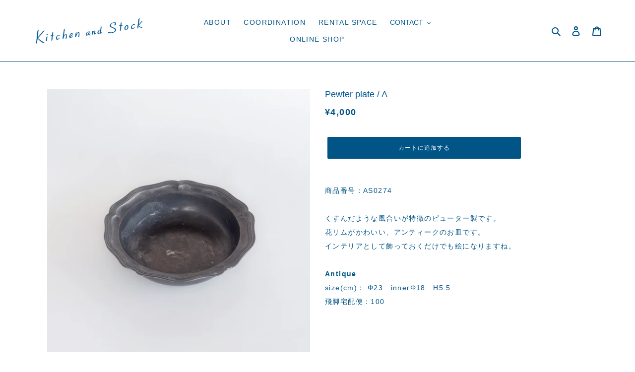

--- FILE ---
content_type: text/css
request_url: https://kitchenandstock.com/cdn/shop/t/3/assets/kitchenandstock.css?v=34905749512294612131767980892
body_size: 2856
content:
@charset "UTF-8";@media screen and (max-width: 768px){.instafeed-container{width:50%!important;padding-top:50%!important}}@media screen and (max-width: 768px){.instafeed-container .js-lazy-image,.instafeed-container .instafeed-overlay{width:calc(100% - 16px)!important;height:calc(100% - 16px)!important}}@media screen and (max-width: 768px){#insta-feed>*:nth-child(n+13){display:none}}@media screen and (min-width: 769px){#insta-feed{margin-bottom:80px!important}}@media screen and (max-width: 768px){#insta-feed{margin-bottom:80px!important}}body,div,dl,dt,dd,ul,ol,li,h1,h2,h3,h4,h5,h6,pre,form,fieldset,input,textarea,p,blockquote,th,td,img{margin:0;padding:0;border:none;background:none}table{border-collapse:collapse;border-spacing:0}fieldset,img{border:0}img{max-width:100%}address,caption,cite,code,dfn,em,strong,th,var{font-style:normal;font-weight:400}ol,ul{list-style:none}caption,th{text-align:left}h1,h2,h3,h4,h5,h6{font-size:100%;font-weight:400}q:before,q:after{content:""}abbr,acronym{border:0}figure{margin:0;padding:0}a,a:hover,a.selected{text-decoration:none}strong{font-weight:600}.clearfix{*zoom: 1}.clearfix:before,.clearfix:after{display:table;line-height:0;content:""}.clearfix:after{clear:both}body{font-family:ryo-gothic-plusn,sans-serif;font-weight:500;font-style:normal;font-size:14px;letter-spacing:.1em;color:#005997;line-height:2}.wrap{min-height:100vh;position:relative}@keyframes fadeIn{0%{opacity:0}to{opacity:1}}@-webkit-keyframes fadeIn{0%{opacity:0}to{opacity:1}}.logo{overflow:hidden;text-indent:100%;white-space:nowrap;background-image:url(../images/logo.svg);background-repeat:no-repeat;background-size:auto;width:100%;min-height:120px;background-position:center}.conts-title{font-family:aktiv-grotesk,sans-serif;font-weight:500;font-style:normal;text-align:center;font-size:1.4rem;letter-spacing:.15em;margin-bottom:40px;line-height:48px}.conts-title:after{content:"";height:2px;width:20px;background:#005997;display:block;margin:auto}.conts-txt{margin-bottom:32px}.conts-txt-about{line-height:40px;margin-bottom:32px}.case__text{margin:16px 0}.notes{font-size:.75rem}a.link{color:#005997;font-weight:700;text-decoration:underline}a.link:hover{text-decoration:none}.txt-link{vertical-align:sub}.txt-link:after{content:"";height:2px;width:80%;display:block;background:#005997;margin:0 auto}.center{text-align:center}.pc{display:none}.sp{display:block}.col1{max-width:880px;margin:0 auto}.col2{max-width:960px;margin:0 auto}.button a{color:#005997;border-bottom:1px solid #ffffff;padding:8px 0;display:inline-block;transition:all .5s ease-out;-webkit-transition:all .5s ease-out;-moz-transition:all .5s ease-out;-o-transition:all .5s ease-out}.button a:hover{border-bottom:1px solid #005997;box-sizing:border-box;color:#005997}.button a .btn-img01{fill:#005997}.button-blue{background-color:#005486;color:#fff;max-width:390px;width:100%;display:block;padding:8px 0;text-align:center}.button-blue:hover{color:#fff!important;background-color:#003453}@media (min-width: 768px){.conts-txt,.conts-txt-about{text-align:center}.col2{display:-webkit-box;display:-ms-flexbox;display:flex}.col2__item{width:50%;max-width:400px;margin:0 auto;-ms-flex-pack:distribute;justify-content:space-around}}@media (max-width: 767px){.pc{display:block}.sp{display:none}.button a{display:block}}.box-contents{margin:0 auto;max-width:880px}.img-main{text-align:center;width:100vw;margin:0 auto;animation:fadeIn 2s ease 0s 1 normal;-webkit-animation:fadeIn 2s ease 0s 1 normal;display:-webkit-box;display:-ms-flexbox;display:-webkit-flex;display:flex;-webkit-box-align:center;-ms-flex-align:center;-webkit-align-items:center;align-items:center;-webkit-box-pack:center;-ms-flex-pack:center;-webkit-justify-content:center;justify-content:center;-webkit-flex-direction:column;-ms-flex-direction:column;flex-direction:column}.img-mainSP{display:none}.mainvisual{width:100%;margin-bottom:120px}.maininner{max-width:800px;margin:110px auto;text-align:center}.logo-main{width:200px;float:left;margin-right:10%}@media (max-width: 767px){.img-mainSP{display:block;text-align:center;width:100vw;margin:0 auto;animation:fadeIn 2s ease 0s 1 normal;-webkit-animation:fadeIn 2s ease 0s 1 normal;display:-webkit-box;display:-ms-flexbox;display:-webkit-flex;display:flex;-webkit-box-align:center;-ms-flex-align:center;-webkit-align-items:center;align-items:center;-webkit-box-pack:center;-ms-flex-pack:center;-webkit-justify-content:center;justify-content:center;-webkit-flex-direction:column;-ms-flex-direction:column;flex-direction:column}.maininner{margin:80px auto 100px}.img-main{display:none}.logo-main{float:none;margin:0 auto;width:150px}}#insta{display:-webkit-flex;display:-moz-flex;display:-ms-flex;display:-o-flex;display:flex;-webkit-flex-wrap:wrap;-moz-flex-wrap:wrap;-ms-flex-wrap:wrap;-o-flex-wrap:wrap;flex-wrap:wrap;max-width:1100px;margin:0 auto 35px}#insta div{width:calc(25% - 20px);margin:10px}#insta div img{width:100%;height:100%;object-fit:cover}.btn-inst{max-width:110px;margin:0 auto 30px;text-align:center}.btn-inst a{transition-property:all;transition:.3s linear;color:#005997}.btn-inst a:hover{opacity:.8}.icon-inst{width:22px;display:inline-block;vertical-align:text-top;margin-right:10px}@media only screen and (min-width: 1024px){#insta div{width:calc(25% - 14px);margin:7px}}@media (max-width: 767px){#insta div{width:50%;margin:0 auto 1%;box-sizing:border-box;padding:0 1%}}.block__inner{margin:0 auto 120px}.block__inner__item{width:80%;margin:0 auto}.block__inner--type02{margin:0 auto 80px}.block__inner--type03{margin:0 auto 40px}.concept{text-align:center;font-family:aktiv-grotesk,sans-serif;font-weight:400;font-style:normal}.concept__logo{margin-bottom:56px}.concept__txt{font-size:1.2rem;letter-spacing:.15em;margin-bottom:40px}.gallery{display:-webkit-box;display:-ms-flexbox;display:flex;margin:0 auto 72px}.gallery__item{margin:0 2%}.floor{margin-bottom:64px}.floor__conts__ttl{font-size:1.2rem;margin:16px 0;text-align:center}.rental__table{margin-bottom:64px}.t_table{border-bottom:1px solid #005997;margin-bottom:4px;padding:0 0 4px;font-size:.7rem}.t_table:first-child{border-top:1px solid #005997;padding-top:4px}.table{width:100%}.table th,.table td{border-left:1px solid #005997}.table th:last-child,.table td:last-child{border-right:1px solid #005997}.table th:not(.table__bottom),.table td:not(.table__bottom){border-bottom:1px solid #005997}.table th:not(.table__left),.table td:not(.table__left){text-align:center}.outline th,.outline td{padding:16px 0}.table__top:not(.table__left){width:90px}td.table__left01{padding:16px 8px}.table__left01{text-align:right}.table__left02{text-align:left;width:200px;padding-left:16px}.line-top{border-bottom:1px solid #005997;margin-bottom:4px}.line-bottom{border-top:1px solid #005997;margin-top:4px}.time{border-top:1px solid #005997;border-bottom:1px solid #005997;margin-bottom:24px;padding:16px;font-weight:700}.rental__btn{-webkit-box-pack:center;-ms-flex-pack:center;justify-content:center;margin-top:24px}.rental__btn__item{margin:0 24px}.infomation{text-align:center}.infomation__txt-concept{font-size:1rem;letter-spacing:.15em;margin-bottom:16px}.infomation__txt-hours{font-weight:700;margin-bottom:16px}.infomation__txt-add{font-size:.8rem;line-height:1.8em}.mail{text-align:center}.mail a{color:#005997}@media (min-width: 768px){.gallery{max-width:1100px}.table{font-size:.8rem}.time{display:-webkit-box;display:-ms-flexbox;display:flex}.time__ttl{border-right:1px solid #005997;padding-right:16px}.time__txt{padding-left:16px}}@media (max-width: 767px){.concept__txt{font-size:1rem}.gallery__item{width:calc(100% / 3);min-width:auto}.floor__item01{margin-bottom:40px}.table{font-size:.65rem}.table__left02{width:140px}.col2-rental01{margin:0 0 24px}.rental__btn__item{margin:0 0 24px;text-align:center}.table__top:not(.table__left){width:30px}}.form-btn{display:-webkit-box;display:-ms-flexbox;display:flex;-webkit-box-pack:center;-ms-flex-pack:center;justify-content:center;margin-bottom:120px}.form-btn .btn{max-width:240px;width:100%;text-align:center;display:table;min-height:64px;height:64px;box-sizing:border-box;margin:0 16px}.form-btn .btn a{vertical-align:middle;width:100%;padding:0;display:table-cell;line-height:1.5}.contact-form{max-width:640px;margin-left:auto;margin-right:auto}.contact-form span{color:#c10000}.contact{margin:80px 0 0}.logo-contact{margin-left:5%}.logo-contact a{overflow:hidden;text-indent:100%;white-space:nowrap;background-image:url(../images/logo.svg);background-repeat:no-repeat;background-size:auto;width:100%;min-height:96px;display:block;margin-top:2%}.form__ttl{font-size:1.2rem;margin:0 0 24px;text-align:center}.form-rental__item{margin-bottom:16px}input[type=text],input[type=textarea],input[type=tel],input[type=email],textarea{-webkit-appearance:none;-moz-appearance:none;appearance:none}.btn-submit{background-color:transparent;border:none;cursor:pointer;outline:none;padding:0;-webkit-appearance:none;appearance:none}.form{max-width:720px;margin:0 auto}input,textarea{outline:none;-webkit-transition:all .3s;transition:all .3s;border:0;padding:10px;font-size:1.3em;font-family:Arial,sans-serif;color:#333;background-color:#f1f1f1;margin:0 0 20px;width:100%;box-sizing:border-box}.form-rental__item-date input[type=text],.form-rental__item__input{width:20%}.txt-after{margin-left:8px}.txt-before{margin-right:8px}input[type=checkbox]{display:none}.form-rental__item-rules{text-align:center}.form-rental__item-rules__ttl{margin-bottom:16px}.btn-submit:disabled{opacity:.8;pointer-events:none}.btn-submit{color:#005997;border:#005997 solid 1px;padding:8px 40px;display:inline-block;transition:all .5s ease-out;-webkit-transition:all .5s ease-out;-moz-transition:all .5s ease-out;-o-transition:all .5s ease-out;cursor:pointer}.btn-submit .btn-img01{fill:#005997}.btn-submit:hover{background-color:#005997;color:#fff}.btn-submit:hover .btn-img01{fill:#fff}.icon-btn{width:40px}.footer-contact{background-image:url(../contact/images/bg02.png);background-repeat:no-repeat;background-position:left bottom;background-size:contain;min-height:160px}@media (min-width: 768px){.thanks .footer-contact{position:absolute;bottom:0}}@media (max-width: 767px){.contact .conts-txt{padding:0 6%}.page-contact{background-size:70%}.form-btn{-ms-flex-pack:distribute;justify-content:space-around;width:94%;margin:0 auto 120px}.form-btn .btn{width:45%;margin:0}.logo-contact a{margin-top:7%;min-height:80px}.form-rental__item__input-time{width:35%}.form-rental__item__input-people,.form-rental__item__input-add{width:40%}.form-rental__item-date input[type=text]{width:100%}}.regulations{margin-top:120px}.regulations .block__inner__item{margin:0 auto 24px}.regulations__ttl{font-weight:700;margin-bottom:8px;display:inline-block}.regulations__ttl:not(.none){border-bottom:1px solid}.regulations__table{max-width:560px;width:100%;margin-bottom:8px}.regulations__table th,.regulations__table td{border-bottom:1px solid #005997;border-left:1px solid #005997}.regulations__table th:last-child,.regulations__table td:last-child{border-right:1px solid #005997}.regulations__table .table__left01{width:30%}.regulations__table .table__top{border-top:1px solid #005997}.regulations__table th:not(.table__left),.regulations__table td:not(.table__left){text-align:center}@media (max-width: 767px){.regulations__table{font-size:.65rem}.regulations__table .table__left01{width:20%}}.kyeword{text-align:center;color:#005997;font-size:1.2rem;letter-spacing:.15em;line-height:1.5em}.wrap-map{text-align:center}.pin{width:20px;margin:0 auto}.googlemap{text-align:center}.googlemap a{color:#005997}.googlemap:hover{opacity:.8}.box-txt{line-height:1.5em;margin:20px auto;max-width:450px}.txt-info{color:#005997;font-size:1.2rem;letter-spacing:.15em;line-height:1.5em;text-align:center}.txt-access{margin-top:20px}.txt-tel{margin-top:10px}.contct{margin-top:40px;border:1px solid #005997;padding:20px}.address{margin-top:10px;font-size:.9rem}.address a{font-size:.9rem;line-height:1.5em;-webkit-transition:2s;-moz-transition:2s;-o-transition:2s;-ms-transition:2s;transition:2s;color:#333}.address a:hover{opacity:.8}@media (max-width: 767px){.box-contents{text-align:center}.wrap-map{margin:0}.box-txt{margin:20px auto 0}.txt-info{letter-spacing:.1em}.contct{margin:0}}footer{width:100%;text-align:center;padding-bottom:64px}.foot-inner{max-width:880px;margin:0 auto}.copy{font-size:.7rem}@media (min-width: 768px){.custom-field{margin-bottom:160px}}@media (max-width: 767px){.custom-field{margin-bottom:64px}}.site-nav{font-family:aktiv-grotesk,sans-serif;font-weight:500;font-style:normal}h1,h2,h3{font-family:aktiv-grotesk,sans-serif}.filters-toolbar__input{font-size:16px}@media (min-width: 768px){.p-top-introduction__text{font-size:16px;line-height:48px}.blockSubvisual-stock{margin-top:160px!important}}@media (max-width: 767px){.p-top-introduction__text{line-height:32px}}.blockSubvisual{max-width:900px;margin:50px auto}.JSscroll_wrap{position:relative}.JSscroll{position:absolute}.JSscroll01,.JSscroll02{top:0;left:0}.JSscroll03{top:540px;right:0;max-width:50%}.JSscroll04{top:650px;left:0;max-width:56%}.JSscroll05{top:240px;right:0;max-width:50%}.JSscroll06{top:450px;left:0;max-width:56%}.JSscroll07{top:100px;left:10%;max-width:26%}.JSscroll08{top:160px;right:10%;z-index:-1;max-width:26%}@media (max-width: 767px){.JSscroll03{top:440px;right:0;max-width:50%}.JSscroll04{top:420px;left:0;max-width:70%}.JSscroll05{top:240px;right:0;max-width:50%}.JSscroll06{top:300px;left:0;max-width:70%}}.img-table{max-width:480px;margin:0 auto 40px}.img-table--type02{max-width:640px}.head--type01 .head__top{font-family:aktiv-grotesk,sans-serif;font-weight:500;font-style:normal}.head--type01 .head__bottom{font-size:16px;font-weight:600}@media (min-width: 768px){.img-table--type02{margin:0 auto 40px}.img-table--type03{max-width:480px}}@media (max-width: 767px){.img-table--type02{margin:0 auto 24px}}.globo-description{font-size:14px!important;line-height:40px!important;margin-bottom:32px!important}.globo-label{font-size:14px!important}.globo-form-app .submit:disabled{opacity:.8;pointer-events:none}#ContactForm-message{margin-bottom:56px}.hover--type01{transition:.5s}.hover--type01:hover{transition:.5s;opacity:.7}.about__btn{text-align:center;margin-top:40px}.p-delivery-table{width:900px;margin:auto;font-size:13px;border-collapse:collapse}.p-delivery-table th,.p-delivery-table td{border:solid 1px;padding:8px;text-align:center}.p-rental-intro__image{max-width:640px;margin:40px auto 0}@media (min-width: 768px){.p-rental-section__block{display:grid;grid-template-columns:1fr 1fr;column-gap:40px}}@media (max-width: 767px){.p-rental-section__images-col2{display:grid;grid-template-columns:1fr 1fr;column-gap:8px}}.p-rental-section__body{margin:16px}.p-rental__details+.p-rental__details{margin-top:16px}.p-rental__summary-inner{display:grid;grid-template-columns:26px 1fr;align-items:center;column-gap:4px;cursor:pointer}.p-rental__summary-icon{background-image:url(../assets/icon-button.svg);width:26px;height:5px;display:block}.p-rental__summary-body{font-size:13px}.p-rental-price__heading{border-bottom:1px solid #245382;border-top:1px solid #245382;font-weight:600;padding:24px 32px;display:flex;margin-bottom:24px}.p-rental-price__heading-left{position:relative;padding-right:16px}.p-rental-price__heading-left:after{content:"";height:16px;width:1px;background-color:#245382;display:block;position:absolute;top:0;bottom:0;right:0;margin:auto}.p-rental-price__heading-right{margin-left:16px}.p-rental-price__list{margin-bottom:40px}.p-rental-price__image-02{width:60%;max-width:600px}.p-rental-section__footer{text-align:center}.p-rental-section__footer p{margin-top:16px}.p-rental-price__table{border-collapse:collapse;white-space:nowrap;table-layout:fixed}.p-rental-price__table th,td{border:1px solid #005486;padding:16px;width:160px}.font-bold{font-weight:700}.p-rental-price__table-02{width:50%}@media (max-width: 767px){.p-rental-price__table-02{width:100%}.p-rental-price__table-wrapper{overflow-x:scroll}}
/*# sourceMappingURL=/cdn/shop/t/3/assets/kitchenandstock.css.map?v=34905749512294612131767980892 */


--- FILE ---
content_type: text/javascript
request_url: https://kitchenandstock.com/cdn/shop/t/3/assets/kitchenandstock.js?v=126446248077979002301726044000
body_size: -642
content:
$(function(){var top=$(".JSscroll").offset().top,top03=parseInt($(".JSscroll03").css("top")),top04=parseInt($(".JSscroll04").css("top")),top05=parseInt($(".JSscroll05").css("top")),top06=parseInt($(".JSscroll06").css("top")),top07=parseInt($(".JSscroll07").css("top")),top08=parseInt($(".JSscroll08").css("top"));$(window).scroll(function(){var value=$(this).scrollTop();$("#scrollValue").text(value),$(".JSscroll01").css("top",top-value/2),$(".JSscroll02").css("top",top-value/4),$(".JSscroll03").css("top",top03-value/4),$(".JSscroll04").css("top",top04-value/6),$(".JSscroll05").css("top",top05-value/4),$(".JSscroll06").css("top",top06-value/6),$(".JSscroll07").css("top",top07-value/4),$(".JSscroll08").css("top",top08-value/2)})});
//# sourceMappingURL=/cdn/shop/t/3/assets/kitchenandstock.js.map?v=126446248077979002301726044000
